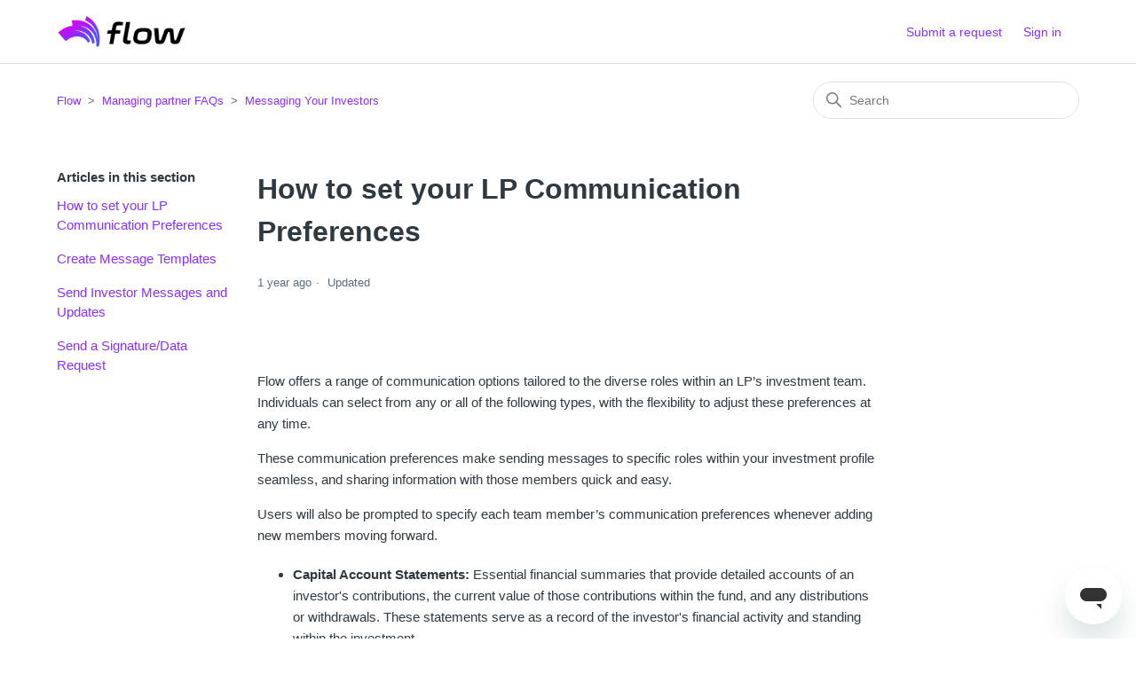

--- FILE ---
content_type: text/html; charset=utf-8
request_url: https://help.flowinc.com/hc/en-us/articles/24591066194580-How-to-set-your-LP-Communication-Preferences
body_size: 6619
content:
<!DOCTYPE html>
<html dir="ltr" lang="en-US">
<head>
  <meta charset="utf-8" />
  <!-- v26896 -->


  <title>How to set your LP Communication Preferences &ndash; Flow</title>

  

  <meta name="description" content="Flow offers a range of communication options tailored to the diverse roles within an LP’s investment team. Individuals can select from..." /><meta property="og:image" content="https://help.flowinc.com/hc/theming_assets/01HZP79MK8ATENEMKFJYHF3ZVY" />
<meta property="og:type" content="website" />
<meta property="og:site_name" content="Flow" />
<meta property="og:title" content="How to set your LP Communication Preferences" />
<meta property="og:description" content=" 
Flow offers a range of communication options tailored to the diverse roles within an LP’s investment team. Individuals can select from any or all of the following types, with the flexibility to a..." />
<meta property="og:url" content="https://help.flowinc.com/hc/en-us/articles/24591066194580-How-to-set-your-LP-Communication-Preferences" />
<link rel="canonical" href="https://help.flowinc.com/hc/en-us/articles/24591066194580-How-to-set-your-LP-Communication-Preferences">
<link rel="alternate" hreflang="en-us" href="https://help.flowinc.com/hc/en-us/articles/24591066194580-How-to-set-your-LP-Communication-Preferences">
<link rel="alternate" hreflang="x-default" href="https://help.flowinc.com/hc/en-us/articles/24591066194580-How-to-set-your-LP-Communication-Preferences">

  <link rel="stylesheet" href="//static.zdassets.com/hc/assets/application-f34d73e002337ab267a13449ad9d7955.css" media="all" id="stylesheet" />
  <link rel="stylesheet" type="text/css" href="/hc/theming_assets/12897446/4693342474004/style.css?digest=27291213752980">

  <link rel="icon" type="image/x-icon" href="/hc/theming_assets/01HZP79MW66GNBWRT27A3MPVW8">

    

  <meta content="width=device-width, initial-scale=1.0" name="viewport" />
<!-- Make the translated search clear button label available for use in JS -->
<!-- See buildClearSearchButton() in script.js -->
<script type="text/javascript">window.searchClearButtonLabelLocalized = "Clear search";</script>
<!-- Google Tag Manager -->
<script>(function(w,d,s,l,i){w[l]=w[l]||[];w[l].push({'gtm.start':
new Date().getTime(),event:'gtm.js'});var f=d.getElementsByTagName(s)[0],
j=d.createElement(s),dl=l!='dataLayer'?'&l='+l:'';j.async=true;j.src=
'https://www.googletagmanager.com/gtm.js?id='+i+dl;f.parentNode.insertBefore(j,f);
})(window,document,'script','dataLayer','GTM-NKPXM2F');</script>
<!-- End Google Tag Manager -->
  
</head>
<body class="">
  
  
  

  <!-- Google Tag Manager (noscript) -->
<noscript><iframe src="https://www.googletagmanager.com/ns.html?id=GTM-NKPXM2F"
height="0" width="0" style="display:none;visibility:hidden"></iframe></noscript>
<!-- End Google Tag Manager (noscript) -->

<a class="skip-navigation" tabindex="1" href="#main-content">Skip to main content</a>

<header class="header">
  <div class="logo">
    <a title="Home" href="/hc/en-us">
      <img src="/hc/theming_assets/01HZP79MK8ATENEMKFJYHF3ZVY" alt="Flow Help Center home page" />
      
    </a>
  </div>

  <div class="nav-wrapper-desktop">
    <nav class="user-nav" id="user-nav">
      <ul class="user-nav-list">
        <li></li>
        <li><a class="submit-a-request" href="/hc/en-us/requests/new">Submit a request</a></li>
        
          <li>
            <a class="sign-in" rel="nofollow" data-auth-action="signin" title="Opens a dialog" role="button" href="/hc/en-us/signin?return_to=https%3A%2F%2Fhelp.flowinc.com%2Fhc%2Fen-us%2Farticles%2F24591066194580-How-to-set-your-LP-Communication-Preferences">
              Sign in
            </a>
          </li>
        
      </ul>
    </nav>
    
  </div>

  <div class="nav-wrapper-mobile">
    <button class="menu-button-mobile" aria-controls="user-nav-mobile" aria-expanded="false" aria-label="Toggle navigation menu">
      
      <svg xmlns="http://www.w3.org/2000/svg" width="16" height="16" focusable="false" viewBox="0 0 16 16" class="icon-menu">
        <path fill="none" stroke="currentColor" stroke-linecap="round" d="M1.5 3.5h13m-13 4h13m-13 4h13"/>
      </svg>
    </button>
    <nav class="menu-list-mobile" id="user-nav-mobile" aria-expanded="false">
      <ul class="menu-list-mobile-items">
        
          <li class="item">
            <a role="menuitem" rel="nofollow" data-auth-action="signin" title="Opens a dialog" href="/hc/en-us/signin?return_to=https%3A%2F%2Fhelp.flowinc.com%2Fhc%2Fen-us%2Farticles%2F24591066194580-How-to-set-your-LP-Communication-Preferences">
              Sign in
            </a>
          </li>
          <li class="nav-divider"></li>
        
        <li class="item"></li>
        <li class="item"><a class="submit-a-request" role="menuitem" href="/hc/en-us/requests/new">Submit a request</a></li>
        <li class="nav-divider"></li>
        
        </li>
      </ul>
    </nav>
  </div>

</header>


  <main role="main">
    <div class="container-divider"></div>
<div class="container">
  <nav class="sub-nav">
    <ol class="breadcrumbs">
  
    <li title="Flow">
      
        <a href="/hc/en-us">Flow</a>
      
    </li>
  
    <li title="Managing partner FAQs">
      
        <a href="/hc/en-us/categories/6344989673876-Managing-partner-FAQs">Managing partner FAQs</a>
      
    </li>
  
    <li title="Messaging Your Investors">
      
        <a href="/hc/en-us/sections/6514488538132-Messaging-Your-Investors">Messaging Your Investors</a>
      
    </li>
  
</ol>

    <div class="search-container">
      <svg xmlns="http://www.w3.org/2000/svg" width="12" height="12" focusable="false" viewBox="0 0 12 12" class="search-icon" aria-hidden="true">
        <circle cx="4.5" cy="4.5" r="4" fill="none" stroke="currentColor"/>
        <path stroke="currentColor" stroke-linecap="round" d="M11 11L7.5 7.5"/>
      </svg>
      <form role="search" class="search" data-search="" action="/hc/en-us/search" accept-charset="UTF-8" method="get"><input type="hidden" name="utf8" value="&#x2713;" autocomplete="off" /><input type="search" name="query" id="query" placeholder="Search" aria-label="Search" /></form>
    </div>
  </nav>

  <div class="article-container" id="article-container">
    <aside class="article-sidebar" aria-labelledby="section-articles-title">
      
        <div class="collapsible-sidebar">
          <button type="button" class="collapsible-sidebar-toggle" aria-labelledby="section-articles-title" aria-expanded="false">
            <svg xmlns="http://www.w3.org/2000/svg" width="20" height="20" focusable="false" viewBox="0 0 12 12" aria-hidden="true" class="collapsible-sidebar-toggle-icon chevron-icon">
              <path fill="none" stroke="currentColor" stroke-linecap="round" d="M3 4.5l2.6 2.6c.2.2.5.2.7 0L9 4.5"/>
            </svg>
            <svg xmlns="http://www.w3.org/2000/svg" width="20" height="20" focusable="false" viewBox="0 0 12 12" aria-hidden="true" class="collapsible-sidebar-toggle-icon x-icon">
              <path stroke="currentColor" stroke-linecap="round" d="M3 9l6-6m0 6L3 3"/>
            </svg>
          </button>
          <span id="section-articles-title" class="collapsible-sidebar-title sidenav-title">
            Articles in this section
          </span>
          <div class="collapsible-sidebar-body">
            <ul>
              
                <li>
                  <a href="/hc/en-us/articles/24591066194580-How-to-set-your-LP-Communication-Preferences" class="sidenav-item current-article">How to set your LP Communication Preferences</a>
                </li>
              
                <li>
                  <a href="/hc/en-us/articles/6532282061460-Create-Message-Templates" class="sidenav-item ">Create Message Templates</a>
                </li>
              
                <li>
                  <a href="/hc/en-us/articles/6532278077716-Send-Investor-Messages-and-Updates" class="sidenav-item ">Send Investor Messages and Updates</a>
                </li>
              
                <li>
                  <a href="/hc/en-us/articles/6532219634324-Send-a-Signature-Data-Request" class="sidenav-item ">Send a Signature/Data Request</a>
                </li>
              
            </ul>
            
          </div>
        </div>
      
    </aside>

    <article id="main-content" class="article">
      <header class="article-header">
        <h1 title="How to set your LP Communication Preferences" class="article-title">
          How to set your LP Communication Preferences
          
        </h1>

        <div class="article-author">
          
          <div class="article-meta">
            

            <ul class="meta-group">
              
                <li class="meta-data"><time datetime="2024-03-14T04:06:41Z" title="2024-03-14T04:06:41Z" data-datetime="relative">March 14, 2024 04:06</time></li>
                <li class="meta-data">Updated</li>
              
            </ul>
          </div>
        </div>

        
      </header>

      <section class="article-info">
        <div class="article-content">
          <div class="article-body"><p>&nbsp;</p>
<p>Flow offers a range of communication options tailored to the diverse roles within an LP’s investment team. Individuals can select from any or all of the following types, with the flexibility to adjust these preferences at any time.&nbsp;</p>
<p>These communication preferences make sending messages to specific roles within your investment profile seamless, and sharing information with those members quick and easy.</p>
<p>Users will also be prompted to specify each team member’s communication preferences whenever adding new members moving forward.&nbsp;</p>
<ul>
<li><strong><span style="background-color: #ffffff;">Capital Account Statements: </span></strong><span style="background-color: #ffffff;">Essential financial summaries that provide detailed accounts of an investor's contributions, the current value of those contributions within the fund, and any distributions or withdrawals. These statements serve as a record of the investor's financial activity and standing within the investment.</span></li>
<li><strong><span style="background-color: #ffffff;">Capital Call Notices: </span></strong><span style="background-color: #ffffff;">Notifications issued by investment funds to inform limited partners (LPs) of the need to contribute additional capital to the fund. These notices outline the amount to be paid, the purpose of the call, and the deadline for submitting the required funds.</span></li>
<li><strong><span style="background-color: #ffffff;">Distributions: </span></strong><span style="background-color: #ffffff;">Communications regarding the allocation of profits or assets from the investment fund to its investors. Distributions can take various forms, including cash payments, distributions of assets, or reinvestment options, reflecting the fund's performance and profit-sharing agreements.</span></li>
<li><strong><span style="background-color: #ffffff;">General Communications: </span></strong><span style="background-color: #ffffff;">Information disseminated by the investment firm to its investors, covering a wide range of topics such as firm updates, strategic decisions, market insights, or operational changes. These communications aim to keep investors informed and engaged with the fund's activities and outlook.</span></li>
<li><strong><span style="background-color: #ffffff;">Legal: </span></strong><span style="background-color: #ffffff;">Notifications and updates related to legal considerations, documents, and compliance requirements associated with the investment. This includes changes in legislation affecting the fund, legal advisories, documentation requirements, and any legal proceedings or actions relevant to the investors.</span></li>
<li><strong><span style="background-color: #ffffff;">Quarterly and Annual Reports: </span></strong><span style="background-color: #ffffff;">Detailed analyses and summaries of the fund's performance, activities, and financial health over a set period. These reports provide insights into the fund's investment strategy, market performance, asset allocation, and future outlook, offering investors a comprehensive view of their investment's progress.</span></li>
<li><strong><span style="background-color: #ffffff;">Tax: </span></strong><span style="background-color: #ffffff;">Information pertaining to the tax implications of the investment, including notifications of tax documents, updates on tax legislation affecting the fund, and guidance for tax planning and filing. These communications are essential for investors to manage their tax obligations and plan their investment strategy accordingly.</span></li>
</ul>
<p>&nbsp;</p>
<p><strong><span style="background-color: #ffffff;">Editing Communication Preferences&nbsp;</span></strong></p>
<p>&nbsp;</p>
<p><span style="background-color: #ffffff;">&nbsp;</span><span style="background-color: #ffffff;"><img src="/hc/article_attachments/24591066191892" width="624" height="316"></span></p>
<p>&nbsp;</p>
<ol>
<li><span style="background-color: #ffffff;">From the Members tab on your investor dashboard, select the three vertical dots to the right of the team member’s name for whom you'd like to update the communication preferences</span></li>
</ol>
<p>&nbsp;</p>
<p><span style="background-color: #ffffff;"><img src="/hc/article_attachments/24591018431764" width="624" height="368"></span></p>
<p>&nbsp;</p>
<ol start="2">
<li><span style="background-color: #ffffff;">Select “Edit”</span><span style="background-color: #ffffff;"><br><br></span></li>
</ol>
<p><span style="background-color: #ffffff;"><img src="/hc/article_attachments/24591018432404" width="624" height="359"></span></p>
<ol start="3">
<li><span style="background-color: #ffffff;">Select the purple checkbox to distinguish the communication the member on the account should receive.&nbsp;</span></li>
</ol>
<p>&nbsp;</p>
<p><span style="background-color: #ffffff;">Still have questions? Reach out to support@flowinc.com</span></p></div>
          
        </div>
      </section>

      <footer>
        <div class="article-footer">
          
          
        </div>
        
          <div class="article-votes">
            <span class="article-votes-question" id="article-votes-label">Was this article helpful?</span>
            <div class="article-votes-controls" role="group" aria-labelledby="article-votes-label">
              <button type="button" class="button article-vote article-vote-up" data-auth-action="signin" aria-label="This article was helpful" aria-pressed="false">Yes</button>
              <button type="button" class="button article-vote article-vote-down" data-auth-action="signin" aria-label="This article was not helpful" aria-pressed="false">No</button>
            </div>
            <small class="article-votes-count">
              <span class="article-vote-label">0 out of 0 found this helpful</span>
            </small>
          </div>
        

        <div class="article-more-questions">
          Have more questions? <a href="/hc/en-us/requests/new">Submit a request</a>
        </div>
        <div class="article-return-to-top">
          <a href="#article-container">
            Return to top
            <svg xmlns="http://www.w3.org/2000/svg" class="article-return-to-top-icon" width="20" height="20" focusable="false" viewBox="0 0 12 12" aria-hidden="true">
              <path fill="none" stroke="currentColor" stroke-linecap="round" d="M3 4.5l2.6 2.6c.2.2.5.2.7 0L9 4.5"/>
            </svg>
          </a>
        </div>
      </footer>

      <div class="article-relatives">
        
          <div data-recent-articles></div>
        
        
          
  <section class="related-articles">
    
      <h2 class="related-articles-title">Related articles</h2>
    
    <ul>
      
        <li>
          <a href="/hc/en-us/related/click?data=[base64]%3D%3D--2fe8db410041cf7201709cc07c00a0e28fa0e301" rel="nofollow">Send Investor Messages and Updates</a>
        </li>
      
        <li>
          <a href="/hc/en-us/related/click?data=BAh7CjobZGVzdGluYXRpb25fYXJ0aWNsZV9pZGwrCJQSWurwBToYcmVmZXJyZXJfYXJ0aWNsZV9pZGwrCJTiw41dFjoLbG9jYWxlSSIKZW4tdXMGOgZFVDoIdXJsSSI%2BL2hjL2VuLXVzL2FydGljbGVzLzY1MzIyODIwNjE0NjAtQ3JlYXRlLU1lc3NhZ2UtVGVtcGxhdGVzBjsIVDoJcmFua2kH--d674fa9d96bb38fb08cd250b8bfc14b9a9b59b39" rel="nofollow">Create Message Templates</a>
        </li>
      
        <li>
          <a href="/hc/en-us/related/click?data=[base64]" rel="nofollow">Adding Members to an Investor&#39;s Profile </a>
        </li>
      
        <li>
          <a href="/hc/en-us/related/click?data=[base64]" rel="nofollow">How to Add Investors to your Fund</a>
        </li>
      
        <li>
          <a href="/hc/en-us/related/click?data=[base64]%3D%3D--b018acf4cf4efe9ab6f709cd2a4c4bd285ce12bb" rel="nofollow">Personalize your Organization or Fund</a>
        </li>
      
    </ul>
  </section>


        
      </div>
      
    </article>
  </div>
</div>

  </main>

  <footer class="footer">
  <div class="footer-inner">
    <a title="Home" href="/hc/en-us">Flow</a>

    <div class="footer-language-selector">
      
    </div>
  </div>
</footer>



  <!-- / -->

  
  <script src="//static.zdassets.com/hc/assets/en-us.bbb3d4d87d0b571a9a1b.js"></script>
  

  <script type="text/javascript">
  /*

    Greetings sourcecode lurker!

    This is for internal Zendesk and legacy usage,
    we don't support or guarantee any of these values
    so please don't build stuff on top of them.

  */

  HelpCenter = {};
  HelpCenter.account = {"subdomain":"flowinc","environment":"production","name":"Flow"};
  HelpCenter.user = {"identifier":"da39a3ee5e6b4b0d3255bfef95601890afd80709","email":null,"name":"","role":"anonymous","avatar_url":"https://assets.zendesk.com/hc/assets/default_avatar.png","is_admin":false,"organizations":[],"groups":[]};
  HelpCenter.internal = {"asset_url":"//static.zdassets.com/hc/assets/","web_widget_asset_composer_url":"https://static.zdassets.com/ekr/snippet.js","current_session":{"locale":"en-us","csrf_token":null,"shared_csrf_token":null},"usage_tracking":{"event":"article_viewed","data":"BAh7CDoLbG9jYWxlSSIKZW4tdXMGOgZFVDoPYXJ0aWNsZV9pZGwrCJTiw41dFjoKX21ldGF7DDoPYWNjb3VudF9pZGkDpszEOhNoZWxwX2NlbnRlcl9pZGwrCBT/XCS6BDoNYnJhbmRfaWRsKwgUzwLBRAQ6DHVzZXJfaWQwOhN1c2VyX3JvbGVfbmFtZUkiDkFOT05ZTU9VUwY7BlQ7AEkiCmVuLXVzBjsGVDoaYW5vbnltb3VzX3RyYWNraW5nX2lkMA==--7643f7897cf223c09f092fa6966f40bd208e9c16","url":"https://help.flowinc.com/hc/activity"},"current_record_id":"24591066194580","current_record_url":"/hc/en-us/articles/24591066194580-How-to-set-your-LP-Communication-Preferences","current_record_title":"How to set your LP Communication Preferences","current_text_direction":"ltr","current_brand_id":4693342474004,"current_brand_name":"Flow","current_brand_url":"https://flowinc.zendesk.com","current_brand_active":true,"current_path":"/hc/en-us/articles/24591066194580-How-to-set-your-LP-Communication-Preferences","show_autocomplete_breadcrumbs":true,"user_info_changing_enabled":false,"has_user_profiles_enabled":true,"has_end_user_attachments":true,"user_aliases_enabled":false,"has_anonymous_kb_voting":false,"has_multi_language_help_center":true,"show_at_mentions":false,"embeddables_config":{"embeddables_web_widget":true,"embeddables_help_center_auth_enabled":false,"embeddables_connect_ipms":false},"answer_bot_subdomain":"static","gather_plan_state":"cancelled","has_article_verification":false,"has_gather":false,"has_ckeditor":false,"has_community_enabled":false,"has_community_badges":false,"has_community_post_content_tagging":false,"has_gather_content_tags":false,"has_guide_content_tags":true,"has_user_segments":true,"has_answer_bot_web_form_enabled":false,"has_garden_modals":false,"theming_cookie_key":"hc-da39a3ee5e6b4b0d3255bfef95601890afd80709-2-preview","is_preview":false,"has_search_settings_in_plan":true,"theming_api_version":2,"theming_settings":{"brand_color":"rgba(137, 47, 255, 1)","brand_text_color":"#FFFFFF","text_color":"#2F3941","link_color":"rgba(137, 47, 255, 1)","hover_link_color":"#0F3554","visited_link_color":"rgba(137, 47, 255, 1)","background_color":"#FFFFFF","heading_font":"-apple-system, BlinkMacSystemFont, 'Segoe UI', Helvetica, Arial, sans-serif","text_font":"-apple-system, BlinkMacSystemFont, 'Segoe UI', Helvetica, Arial, sans-serif","logo":"/hc/theming_assets/01HZP79MK8ATENEMKFJYHF3ZVY","show_brand_name":false,"favicon":"/hc/theming_assets/01HZP79MW66GNBWRT27A3MPVW8","homepage_background_image":"/hc/theming_assets/01HZP79N3986WDDS2T8N1RJ1W8","community_background_image":"/hc/theming_assets/01HZP79N9N6F0S0EZA3EB68S7S","community_image":"/hc/theming_assets/01HZP79NDSYN8R5PG9JP58SNP1","instant_search":true,"scoped_kb_search":false,"scoped_community_search":false,"show_recent_activity":false,"show_articles_in_section":true,"show_article_author":false,"show_article_comments":false,"show_follow_article":false,"show_recently_viewed_articles":true,"show_related_articles":true,"show_article_sharing":false,"show_follow_section":false,"show_follow_post":false,"show_post_sharing":false,"show_follow_topic":false},"has_pci_credit_card_custom_field":false,"help_center_restricted":false,"is_assuming_someone_else":false,"flash_messages":[],"user_photo_editing_enabled":true,"user_preferred_locale":"en-us","base_locale":"en-us","login_url":"https://flowinc.zendesk.com/access?brand_id=4693342474004\u0026return_to=https%3A%2F%2Fhelp.flowinc.com%2Fhc%2Fen-us%2Farticles%2F24591066194580-How-to-set-your-LP-Communication-Preferences","has_alternate_templates":false,"has_custom_statuses_enabled":false,"has_hc_generative_answers_setting_enabled":true,"has_generative_search_with_zgpt_enabled":false,"has_suggested_initial_questions_enabled":false,"has_guide_service_catalog":true,"has_service_catalog_search_poc":false,"has_service_catalog_itam":false,"has_csat_reverse_2_scale_in_mobile":false,"has_knowledge_navigation":false,"has_unified_navigation":false,"has_unified_navigation_eap_access":true,"has_csat_bet365_branding":false,"version":"v26896","dev_mode":false};
</script>

  
  
  <script src="//static.zdassets.com/hc/assets/hc_enduser-3fe137bd143765049d06e1494fc6f66f.js"></script>
  <script type="text/javascript" src="/hc/theming_assets/12897446/4693342474004/script.js?digest=27291213752980"></script>
  
</body>
</html>